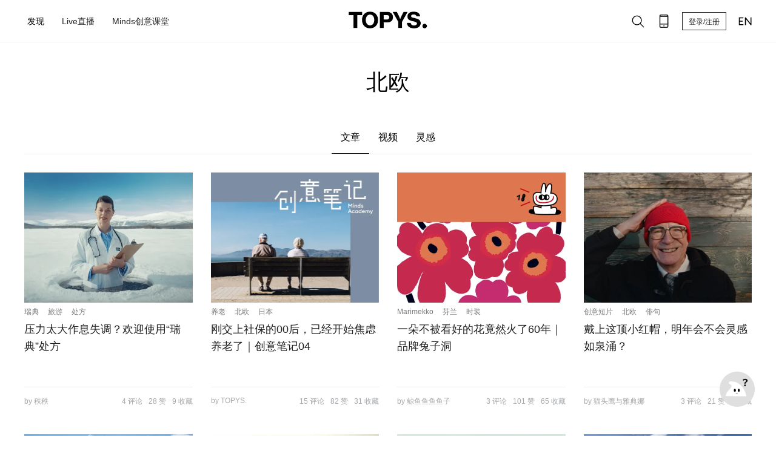

--- FILE ---
content_type: text/html; charset=utf-8
request_url: https://www.topys.cn/search/%E5%8C%97%E6%AC%A7
body_size: 5953
content:
<!doctype html>
<html data-n-head-ssr>
  <head >
    <title>TOPYS | 创意内容平台 OPEN YOUR MIND</title><meta data-n-head="ssr" charset="utf-8"><meta data-n-head="ssr" name="renderer" content="webkit"><meta data-n-head="ssr" name="viewport" content="width=device-width, initial-scale=1"><meta data-n-head="ssr" data-hid="description" name="description" content=""><meta data-n-head="ssr" data-hid="keywords" name="keywords" content=""><link data-n-head="ssr" rel="icon" type="image/x-icon" href="https://img-sz.topys.cn/ico/favicon.ico"><link rel="preload" href="//img-sz.topys.cn/topys_web/b74cddd316d91902c72c.js" as="script"><link rel="preload" href="//img-sz.topys.cn/topys_web/e62b84a5cab5d53138db.js" as="script"><link rel="preload" href="//img-sz.topys.cn/topys_web/6a87f4b4e799c6917ad6.css" as="style"><link rel="preload" href="//img-sz.topys.cn/topys_web/2f30bb5608e03a74b264.js" as="script"><link rel="preload" href="//img-sz.topys.cn/topys_web/f5cdabba1ffb620d506e.css" as="style"><link rel="preload" href="//img-sz.topys.cn/topys_web/ff81584e5625af9c5ee1.js" as="script"><link rel="stylesheet" href="//img-sz.topys.cn/topys_web/6a87f4b4e799c6917ad6.css"><link rel="stylesheet" href="//img-sz.topys.cn/topys_web/f5cdabba1ffb620d506e.css">
  </head>
  <body >
    <div data-server-rendered="true" id="__topys"><div id="__layout"><div style="top:-0px;" data-v-75916ede><div class="header header-fixed" data-v-75916ede><div class="container"><div class="flex-row align-center header-row"><div class="flex-item"><div class="flex-row"><ul class="menu"><li id="discover-menu" class="item"><span>发现</span> <div class="full-box"><div class="flex-row flex-between"><a href="/topic" target="_blank"><div class="discover-block" style="background-image:url('https://img-sz.topys.cn/2020-10-13/1602577437882.png?x-oss-process=image/resize,w_354');">
                      有聊
                    </div></a> <a href="/video" target="_blank"><div class="discover-block" style="background-image:url('https://img-sz.topys.cn/2020-10-13/1602577568958.png?x-oss-process=image/resize,w_354');">
                      灵感视频
                    </div></a> <a href="/drlist/29" target="_blank"><div class="discover-block" style="background-image:url('https://img-sz.topys.cn/2020-10-13/1602577612919.png?x-oss-process=image/resize,w_354');">
                      名人专访
                    </div></a> <a href="/album" target="_blank"><div class="discover-block" style="background-image:url('https://img-sz.topys.cn/2020-10-13/1602577632817.png?x-oss-process=image/resize,w_354');">
                      特色专栏
                    </div></a> <a href="/drlist/66" target="_blank"><div class="discover-block" style="background-image:url('https://img-sz.topys.cn/2020-10-13/1602577648601.png?x-oss-process=image/resize,w_354');">
                      清单合辑
                    </div></a> <a href="/bz" target="_blank"><div class="discover-block" style="background-image:url('https://img-sz.topys.cn/2020-10-13/1602577662562.png?x-oss-process=image/resize,w_354');">
                      百赞必看
                    </div></a></div> <div class="g-mt-2 sub-title">分类</div> <div class="flex-row g-mt-1"><a href="/search/%E5%88%9B%E6%84%8F" target="_blank"><div class="keyword-item">创意</div></a> <a href="/search/%E8%AE%BE%E8%AE%A1" target="_blank"><div class="keyword-item">设计</div></a> <a href="/search/%E5%95%86%E4%B8%9A" target="_blank"><div class="keyword-item">商业</div></a> <a href="/search/%E8%89%BA%E6%9C%AF" target="_blank"><div class="keyword-item">艺术</div></a> <a href="/search/%E6%96%87%E5%8C%96" target="_blank"><div class="keyword-item">文化</div></a> <a href="/search/%E7%A7%91%E6%8A%80" target="_blank"><div class="keyword-item">科技</div></a></div></div></li> <a href="/live" target="_blank"><li class="item"><span>Live直播</span></li></a> <a href="/minds" target="_blank"><li class="item"><span>Minds创意课堂</span></li></a></ul></div></div> <div class="logo"><a href="/" class="active-link"><img src="https://img-sz.topys.cn/2020-10-31/1604074669904.png" alt="TOPYS." class="logo-img"></a></div> <div class="flex-item menu-right flex-row align-center"><!----><!----><!----> <!----> <!----> <button id="head-login-btn" class="login-btn">
          登录/注册
        </button> <!----> <a target="_blank" href="https://www.topys.com/"><div class="menu-right-icon"><svg xmlns="http://www.w3.org/2000/svg" class="icon sprite-icons"><use href="/_nuxt/c057bb175c6c64a317e05d0336d56b73.svg#i-en" xlink:href="/_nuxt/c057bb175c6c64a317e05d0336d56b73.svg#i-en"></use></svg></div></a></div></div></div> <div><div><!----></div></div> <div><div><!----></div></div> <div><div><!----></div></div> <div><!----></div></div> <div class="container page-search-result page-content" data-v-6c5a443a data-v-75916ede><div class="page-title g-pt-2 text-center" data-v-6c5a443a><form name="serach-form" class="search-form formulate-form formulate-form--serach-form" data-v-6c5a443a><!----> <!----> <div data-classification="text" data-has-value="true" data-type="text" class="g-mb-1 page-title formulate-input" data-v-6c5a443a><div class="formulate-input-wrapper"><!----> <!----> <div data-type="text" class="formulate-input-element formulate-input-element--text"><!----> <input type="text" placeholder="品牌/节日/事件" id="formulate--search-%E5%8C%97%E6%AC%A7-42" name="keyword" value="北欧"> <!----></div> <!----></div> <!----> <!----></div></form></div> <div class="tab-body flex-row g-mt-2 flex-center" data-v-6c5a443a><div class="tab-row flex-row" data-v-6c5a443a><div class="tab-title tab-active" data-v-6c5a443a>
        文章
      </div> <div class="tab-title" data-v-6c5a443a>
        视频
      </div> <div class="tab-title" data-v-6c5a443a>
        灵感
      </div></div></div> <div class="list-body container" data-v-6c5a443a><div class="article-lis" data-v-6c5a443a><div data-v-6c5a443a><div class="g-mt-2" style="width:1200px;" data-v-3a34eaf2 data-v-6c5a443a><div class="article-box flex-row flex-wrap" style="width:1200px;" data-v-3a34eaf2><div class="article-box-item flex-column flex-between" style="width:277.5px;height:387px;margin-right:30px;" data-v-3a34eaf2><div class="article-content-box" data-v-3a34eaf2><!----> <div class="artilce-img-box" style="height:215px;width:277.5px;" data-v-3a34eaf2><a href="/article/34630" target="_blank" data-v-3a34eaf2><img class="article-img" style="height:215px;width:277.5px;" data-v-3a34eaf2></a></div> <ul class="tags ul-row" data-v-3a34eaf2><li class="tag-item g-mr-1" data-v-3a34eaf2><a href="/search/%E7%91%9E%E5%85%B8" target="_blank" class="tag-item" data-v-3a34eaf2>瑞典</a></li><li class="tag-item g-mr-1" data-v-3a34eaf2><a href="/search/%E6%97%85%E6%B8%B8" target="_blank" class="tag-item" data-v-3a34eaf2>旅游</a></li><li class="tag-item g-mr-1" data-v-3a34eaf2><a href="/search/%E5%A4%84%E6%96%B9" target="_blank" class="tag-item" data-v-3a34eaf2>处方</a></li></ul> <a href="/article/34630" target="_blank" class="title" data-v-3a34eaf2>压力太大作息失调？欢迎使用“瑞典”处方</a> <div class="text-desc" data-v-3a34eaf2></div></div> <div class="flex-row flex-between tools" data-v-3a34eaf2><div data-v-3a34eaf2>by 秩秩</div> <div class="tools-list flex-row flex-between" data-v-3a34eaf2><div class="tools-item" data-v-3a34eaf2>4 评论</div> <div class="tools-item" data-v-3a34eaf2>28 赞</div> <div class="tools-item" data-v-3a34eaf2>9 收藏</div></div></div></div><div class="article-box-item flex-column flex-between" style="width:277.5px;height:387px;margin-right:30px;" data-v-3a34eaf2><div class="article-content-box" data-v-3a34eaf2><!----> <div class="artilce-img-box" style="height:215px;width:277.5px;" data-v-3a34eaf2><a href="/article/34300" target="_blank" data-v-3a34eaf2><img class="article-img" style="height:215px;width:277.5px;" data-v-3a34eaf2></a></div> <ul class="tags ul-row" data-v-3a34eaf2><li class="tag-item g-mr-1" data-v-3a34eaf2><a href="/search/%E5%85%BB%E8%80%81" target="_blank" class="tag-item" data-v-3a34eaf2>养老</a></li><li class="tag-item g-mr-1" data-v-3a34eaf2><a href="/search/%E5%8C%97%E6%AC%A7" aria-current="page" target="_blank" class="tag-item exact-active-link active-link" data-v-3a34eaf2>北欧</a></li><li class="tag-item g-mr-1" data-v-3a34eaf2><a href="/search/%E6%97%A5%E6%9C%AC" target="_blank" class="tag-item" data-v-3a34eaf2>日本</a></li></ul> <a href="/article/34300" target="_blank" class="title" data-v-3a34eaf2>刚交上社保的00后，已经开始焦虑养老了｜创意笔记04</a> <div class="text-desc" data-v-3a34eaf2></div></div> <div class="flex-row flex-between tools" data-v-3a34eaf2><div data-v-3a34eaf2>by TOPYS.</div> <div class="tools-list flex-row flex-between" data-v-3a34eaf2><div class="tools-item" data-v-3a34eaf2>15 评论</div> <div class="tools-item" data-v-3a34eaf2>82 赞</div> <div class="tools-item" data-v-3a34eaf2>31 收藏</div></div></div></div><div class="article-box-item flex-column flex-between" style="width:277.5px;height:387px;margin-right:30px;" data-v-3a34eaf2><div class="article-content-box" data-v-3a34eaf2><!----> <div class="artilce-img-box" style="height:215px;width:277.5px;" data-v-3a34eaf2><a href="/article/34277" target="_blank" data-v-3a34eaf2><img class="article-img" style="height:215px;width:277.5px;" data-v-3a34eaf2></a></div> <ul class="tags ul-row" data-v-3a34eaf2><li class="tag-item g-mr-1" data-v-3a34eaf2><a href="/search/Marimekko" target="_blank" class="tag-item" data-v-3a34eaf2>Marimekko</a></li><li class="tag-item g-mr-1" data-v-3a34eaf2><a href="/search/%E8%8A%AC%E5%85%B0" target="_blank" class="tag-item" data-v-3a34eaf2>芬兰</a></li><li class="tag-item g-mr-1" data-v-3a34eaf2><a href="/search/%E6%97%B6%E8%A3%85" target="_blank" class="tag-item" data-v-3a34eaf2>时装</a></li></ul> <a href="/article/34277" target="_blank" class="title" data-v-3a34eaf2>一朵不被看好的花竟然火了60年｜品牌兔子洞</a> <div class="text-desc" data-v-3a34eaf2></div></div> <div class="flex-row flex-between tools" data-v-3a34eaf2><div data-v-3a34eaf2>by 鲸鱼鱼鱼鱼子</div> <div class="tools-list flex-row flex-between" data-v-3a34eaf2><div class="tools-item" data-v-3a34eaf2>3 评论</div> <div class="tools-item" data-v-3a34eaf2>101 赞</div> <div class="tools-item" data-v-3a34eaf2>65 收藏</div></div></div></div><div class="article-box-item flex-column flex-between" style="width:277.5px;height:387px;margin-right:0px;" data-v-3a34eaf2><div class="article-content-box" data-v-3a34eaf2><!----> <div class="artilce-img-box" style="height:215px;width:277.5px;" data-v-3a34eaf2><a href="/article/33420" target="_blank" data-v-3a34eaf2><img class="article-img" style="height:215px;width:277.5px;" data-v-3a34eaf2></a></div> <ul class="tags ul-row" data-v-3a34eaf2><li class="tag-item g-mr-1" data-v-3a34eaf2><a href="/search/%E5%88%9B%E6%84%8F%E7%9F%AD%E7%89%87" target="_blank" class="tag-item" data-v-3a34eaf2>创意短片</a></li><li class="tag-item g-mr-1" data-v-3a34eaf2><a href="/search/%E5%8C%97%E6%AC%A7" aria-current="page" target="_blank" class="tag-item exact-active-link active-link" data-v-3a34eaf2>北欧</a></li><li class="tag-item g-mr-1" data-v-3a34eaf2><a href="/search/%E4%BF%B3%E5%8F%A5" target="_blank" class="tag-item" data-v-3a34eaf2>俳句</a></li></ul> <a href="/article/33420" target="_blank" class="title" data-v-3a34eaf2>戴上这顶小红帽，明年会不会灵感如泉涌？</a> <div class="text-desc" data-v-3a34eaf2></div></div> <div class="flex-row flex-between tools" data-v-3a34eaf2><div data-v-3a34eaf2>by 猫头鹰与雅典娜</div> <div class="tools-list flex-row flex-between" data-v-3a34eaf2><div class="tools-item" data-v-3a34eaf2>3 评论</div> <div class="tools-item" data-v-3a34eaf2>21 赞</div> <div class="tools-item" data-v-3a34eaf2>9 收藏</div></div></div></div><div class="article-box-item flex-column flex-between" style="width:277.5px;height:387px;margin-right:30px;" data-v-3a34eaf2><div class="article-content-box" data-v-3a34eaf2><!----> <div class="artilce-img-box" style="height:215px;width:277.5px;" data-v-3a34eaf2><a href="/article/33145" target="_blank" data-v-3a34eaf2><img class="article-img" style="height:215px;width:277.5px;" data-v-3a34eaf2></a></div> <ul class="tags ul-row" data-v-3a34eaf2><li class="tag-item g-mr-1" data-v-3a34eaf2><a href="/search/%E8%87%AA%E7%84%B6" target="_blank" class="tag-item" data-v-3a34eaf2>自然</a></li><li class="tag-item g-mr-1" data-v-3a34eaf2><a href="/search/%E6%A3%AE%E6%9E%97" target="_blank" class="tag-item" data-v-3a34eaf2>森林</a></li><li class="tag-item g-mr-1" data-v-3a34eaf2><a href="/search/%E5%BB%BA%E7%AD%91" target="_blank" class="tag-item" data-v-3a34eaf2>建筑</a></li></ul> <a href="/article/33145" target="_blank" class="title" data-v-3a34eaf2>森林是永恒的，我们只是穿林过客</a> <div class="text-desc" data-v-3a34eaf2></div></div> <div class="flex-row flex-between tools" data-v-3a34eaf2><div data-v-3a34eaf2>by 緑 midori</div> <div class="tools-list flex-row flex-between" data-v-3a34eaf2><div class="tools-item" data-v-3a34eaf2>11 评论</div> <div class="tools-item" data-v-3a34eaf2>170 赞</div> <div class="tools-item" data-v-3a34eaf2>70 收藏</div></div></div></div><div class="article-box-item flex-column flex-between" style="width:277.5px;height:387px;margin-right:30px;" data-v-3a34eaf2><div class="article-content-box" data-v-3a34eaf2><!----> <div class="artilce-img-box" style="height:215px;width:277.5px;" data-v-3a34eaf2><a href="/article/32453" target="_blank" data-v-3a34eaf2><img class="article-img" style="height:215px;width:277.5px;" data-v-3a34eaf2></a></div> <ul class="tags ul-row" data-v-3a34eaf2><li class="tag-item g-mr-1" data-v-3a34eaf2><a href="/search/%E8%B5%AB%E5%B0%94%E8%BE%9B%E5%9F%BA" target="_blank" class="tag-item" data-v-3a34eaf2>赫尔辛基</a></li><li class="tag-item g-mr-1" data-v-3a34eaf2><a href="/search/Pasi%20Widgren" target="_blank" class="tag-item" data-v-3a34eaf2>Pasi Widgren</a></li><li class="tag-item g-mr-1" data-v-3a34eaf2><a href="/search/%E9%9B%AA" target="_blank" class="tag-item" data-v-3a34eaf2>雪</a></li></ul> <a href="/article/32453" target="_blank" class="title" data-v-3a34eaf2>北欧人的浪漫，都在雪里了</a> <div class="text-desc" data-v-3a34eaf2></div></div> <div class="flex-row flex-between tools" data-v-3a34eaf2><div data-v-3a34eaf2>by 猫头鹰与雅典娜</div> <div class="tools-list flex-row flex-between" data-v-3a34eaf2><div class="tools-item" data-v-3a34eaf2>4 评论</div> <div class="tools-item" data-v-3a34eaf2>88 赞</div> <div class="tools-item" data-v-3a34eaf2>40 收藏</div></div></div></div><div class="article-box-item flex-column flex-between" style="width:277.5px;height:387px;margin-right:30px;" data-v-3a34eaf2><div class="article-content-box" data-v-3a34eaf2><!----> <div class="artilce-img-box" style="height:215px;width:277.5px;" data-v-3a34eaf2><a href="/article/31560" target="_blank" data-v-3a34eaf2><img class="article-img" style="height:215px;width:277.5px;" data-v-3a34eaf2></a></div> <ul class="tags ul-row" data-v-3a34eaf2><li class="tag-item g-mr-1" data-v-3a34eaf2><a href="/search/%E5%8C%97%E6%AC%A7" aria-current="page" target="_blank" class="tag-item exact-active-link active-link" data-v-3a34eaf2>北欧</a></li><li class="tag-item g-mr-1" data-v-3a34eaf2><a href="/search/%E7%8E%AF%E4%BF%9D" target="_blank" class="tag-item" data-v-3a34eaf2>环保</a></li><li class="tag-item g-mr-1" data-v-3a34eaf2><a href="/search/Salla" target="_blank" class="tag-item" data-v-3a34eaf2>Salla</a></li></ul> <a href="/article/31560" target="_blank" class="title" data-v-3a34eaf2>北欧小城要申夏奥会？动真格的！</a> <div class="text-desc" data-v-3a34eaf2></div></div> <div class="flex-row flex-between tools" data-v-3a34eaf2><div data-v-3a34eaf2>by 任意井</div> <div class="tools-list flex-row flex-between" data-v-3a34eaf2><div class="tools-item" data-v-3a34eaf2>1 评论</div> <div class="tools-item" data-v-3a34eaf2>35 赞</div> <div class="tools-item" data-v-3a34eaf2>35 收藏</div></div></div></div><div class="article-box-item flex-column flex-between" style="width:277.5px;height:387px;margin-right:0px;" data-v-3a34eaf2><div class="article-content-box" data-v-3a34eaf2><!----> <div class="artilce-img-box" style="height:215px;width:277.5px;" data-v-3a34eaf2><a href="/article/31273" target="_blank" data-v-3a34eaf2><img class="article-img" style="height:215px;width:277.5px;" data-v-3a34eaf2></a></div> <ul class="tags ul-row" data-v-3a34eaf2><li class="tag-item g-mr-1" data-v-3a34eaf2><a href="/search/%E6%B6%88%E8%B4%B9" target="_blank" class="tag-item" data-v-3a34eaf2>消费</a></li><li class="tag-item g-mr-1" data-v-3a34eaf2><a href="/search/%E7%A9%BA%E9%97%B4%E8%AE%BE%E8%AE%A1" target="_blank" class="tag-item" data-v-3a34eaf2>空间设计</a></li><li class="tag-item g-mr-1" data-v-3a34eaf2><a href="/search/%E6%94%B9%E9%80%A0" target="_blank" class="tag-item" data-v-3a34eaf2>改造</a></li></ul> <a href="/article/31273" target="_blank" class="title" data-v-3a34eaf2>这栋英伦建筑里，装的是“日式北欧风”</a> <div class="text-desc" data-v-3a34eaf2></div></div> <div class="flex-row flex-between tools" data-v-3a34eaf2><div data-v-3a34eaf2>by 毛毛.G</div> <div class="tools-list flex-row flex-between" data-v-3a34eaf2><div class="tools-item" data-v-3a34eaf2>5 评论</div> <div class="tools-item" data-v-3a34eaf2>49 赞</div> <div class="tools-item" data-v-3a34eaf2>32 收藏</div></div></div></div><div class="article-box-item flex-column flex-between" style="width:277.5px;height:387px;margin-right:30px;" data-v-3a34eaf2><div class="article-content-box" data-v-3a34eaf2><!----> <div class="artilce-img-box" style="height:215px;width:277.5px;" data-v-3a34eaf2><a href="/article/31132" target="_blank" data-v-3a34eaf2><img class="article-img" style="height:215px;width:277.5px;" data-v-3a34eaf2></a></div> <ul class="tags ul-row" data-v-3a34eaf2><li class="tag-item g-mr-1" data-v-3a34eaf2><a href="/search/Anorak" target="_blank" class="tag-item" data-v-3a34eaf2>Anorak</a></li><li class="tag-item g-mr-1" data-v-3a34eaf2><a href="/search/Vipps" target="_blank" class="tag-item" data-v-3a34eaf2>Vipps</a></li><li class="tag-item g-mr-1" data-v-3a34eaf2><a href="/search/%E5%B9%BF%E5%91%8A" target="_blank" class="tag-item" data-v-3a34eaf2>广告</a></li></ul> <a href="/article/31132" target="_blank" class="title" data-v-3a34eaf2>在北欧，连移动支付也要返璞归真</a> <div class="text-desc" data-v-3a34eaf2></div></div> <div class="flex-row flex-between tools" data-v-3a34eaf2><div data-v-3a34eaf2>by 陈奇锐</div> <div class="tools-list flex-row flex-between" data-v-3a34eaf2><div class="tools-item" data-v-3a34eaf2>11 评论</div> <div class="tools-item" data-v-3a34eaf2>35 赞</div> <div class="tools-item" data-v-3a34eaf2>17 收藏</div></div></div></div><div class="article-box-item flex-column flex-between" style="width:277.5px;height:387px;margin-right:30px;" data-v-3a34eaf2><div class="article-content-box" data-v-3a34eaf2><!----> <div class="artilce-img-box" style="height:215px;width:277.5px;" data-v-3a34eaf2><a href="/article/31121" target="_blank" data-v-3a34eaf2><img class="article-img" style="height:215px;width:277.5px;" data-v-3a34eaf2></a></div> <ul class="tags ul-row" data-v-3a34eaf2><li class="tag-item g-mr-1" data-v-3a34eaf2><a href="/search/%E8%88%AA%E7%A9%BA" target="_blank" class="tag-item" data-v-3a34eaf2>航空</a></li><li class="tag-item g-mr-1" data-v-3a34eaf2><a href="/search/%E4%BA%B2%E5%AD%90" target="_blank" class="tag-item" data-v-3a34eaf2>亲子</a></li><li class="tag-item g-mr-1" data-v-3a34eaf2><a href="/search/%E5%8C%97%E6%AC%A7%E5%B9%BF%E5%91%8A" target="_blank" class="tag-item" data-v-3a34eaf2>北欧广告</a></li></ul> <a href="/article/31121" target="_blank" class="title" data-v-3a34eaf2>人生的路上，最重要的是Keep moving！</a> <div class="text-desc" data-v-3a34eaf2></div></div> <div class="flex-row flex-between tools" data-v-3a34eaf2><div data-v-3a34eaf2>by 傅悉汀</div> <div class="tools-list flex-row flex-between" data-v-3a34eaf2><div class="tools-item" data-v-3a34eaf2>12 评论</div> <div class="tools-item" data-v-3a34eaf2>125 赞</div> <div class="tools-item" data-v-3a34eaf2>103 收藏</div></div></div></div><div class="article-box-item flex-column flex-between" style="width:277.5px;height:387px;margin-right:30px;" data-v-3a34eaf2><div class="article-content-box" data-v-3a34eaf2><!----> <div class="artilce-img-box" style="height:215px;width:277.5px;" data-v-3a34eaf2><a href="/article/31108" target="_blank" data-v-3a34eaf2><img class="article-img" style="height:215px;width:277.5px;" data-v-3a34eaf2></a></div> <ul class="tags ul-row" data-v-3a34eaf2><li class="tag-item g-mr-1" data-v-3a34eaf2><a href="/search/%E5%8C%97%E6%AC%A7" aria-current="page" target="_blank" class="tag-item exact-active-link active-link" data-v-3a34eaf2>北欧</a></li><li class="tag-item g-mr-1" data-v-3a34eaf2><a href="/search/%E6%8A%A4%E7%85%A7" target="_blank" class="tag-item" data-v-3a34eaf2>护照</a></li><li class="tag-item g-mr-1" data-v-3a34eaf2><a href="/search/%E6%8C%AA%E5%A8%81" target="_blank" class="tag-item" data-v-3a34eaf2>挪威</a></li></ul> <a href="/article/31108" target="_blank" class="title" data-v-3a34eaf2>这本囊括整个挪威风景的护照，打开就能看到极光</a> <div class="text-desc" data-v-3a34eaf2></div></div> <div class="flex-row flex-between tools" data-v-3a34eaf2><div data-v-3a34eaf2>by 拭微</div> <div class="tools-list flex-row flex-between" data-v-3a34eaf2><div class="tools-item" data-v-3a34eaf2>6 评论</div> <div class="tools-item" data-v-3a34eaf2>62 赞</div> <div class="tools-item" data-v-3a34eaf2>65 收藏</div></div></div></div><div class="article-box-item flex-column flex-between" style="width:277.5px;height:387px;margin-right:0px;" data-v-3a34eaf2><div class="article-content-box" data-v-3a34eaf2><!----> <div class="artilce-img-box" style="height:215px;width:277.5px;" data-v-3a34eaf2><a href="/article/31022" target="_blank" data-v-3a34eaf2><img class="article-img" style="height:215px;width:277.5px;" data-v-3a34eaf2></a></div> <ul class="tags ul-row" data-v-3a34eaf2><li class="tag-item g-mr-1" data-v-3a34eaf2><a href="/search/Brizo" target="_blank" class="tag-item" data-v-3a34eaf2>Brizo</a></li><li class="tag-item g-mr-1" data-v-3a34eaf2><a href="/search/%E6%B0%B4%E9%BE%99%E5%A4%B4" target="_blank" class="tag-item" data-v-3a34eaf2>水龙头</a></li><li class="tag-item g-mr-1" data-v-3a34eaf2><a href="/search/%E6%97%A5%E6%9C%AC" target="_blank" class="tag-item" data-v-3a34eaf2>日本</a></li></ul> <a href="/article/31022" target="_blank" class="title" data-v-3a34eaf2>如何让一个平平无奇水龙头，显得高级？</a> <div class="text-desc" data-v-3a34eaf2></div></div> <div class="flex-row flex-between tools" data-v-3a34eaf2><div data-v-3a34eaf2>by 毛毛.G</div> <div class="tools-list flex-row flex-between" data-v-3a34eaf2><div class="tools-item" data-v-3a34eaf2>12 评论</div> <div class="tools-item" data-v-3a34eaf2>105 赞</div> <div class="tools-item" data-v-3a34eaf2>121 收藏</div></div></div></div></div> <!----> <!----></div> <!----></div> <div class="login-body" data-v-271f6914 data-v-6c5a443a><div class="login-title g-pt-1" data-v-271f6914>注册/登录 查看更多内容</div> <button class="t-button sub-btn g-mt-1 t-button-primary t-button-block" data-v-9ea8aa7a data-v-271f6914>
    注册/登录
  </button></div></div> <!----> <!----></div></div> <div class="footer g-mt-3" data-v-75916ede><div class="container"><div class="flex-row"><div><img src="https://img-sz.topys.cn/2020-08-24/1598262559547.png" alt="TOPYS." class="logo-img"></div> <div class="g-ml-2"><a href="/about/new_index" target="_blank"><div class="footer-item pointer">关于我们</div></a> <a href="/about/contents" target="_blank"><div class="footer-item">商务合作</div></a> <a href="/about/mz" target="_blank"><div class="footer-item">免责声明</div></a> <a href="/job" target="_blank"><div class="footer-item">人才服务</div></a></div> <div class="follow-box flex-item"><div class="footer-item">关注我们</div> <div class="follow-list flex-row flex-wrap"><!----><!----><!----><!----><!----><!----><!----><!----><!----></div></div> <div class="footer-app"><div class="footer-item">下载APP</div> <!----></div></div> <div class="flex-row flex-center"><div class="copyright g-mt-3 text-center">
        TOPYS.CN 深圳市看见文化传播有限公司 2003-2023 ALL RIGHTS RESERVED.
        <a href="https://beian.miit.gov.cn/" target="_blank">粤ICP备06047857号</a></div></div></div></div> <!----></div></div></div><script>window.__TOPYS__=(function(a,b,c,d,e,f,g,h,i,j,k,l,m,n,o){return {layout:"default",data:[{keyword:b,serach_info:{keyword:b},canWebp:a,needLazyLoad:a,data_type:"full",article_has_more:a,searchData:[{id:34630,title:"压力太大作息失调？欢迎使用“瑞典”处方",keyword:"瑞典,旅游,处方,瑞典旅游局,北欧",istop_time:1760006345,thumb:"https:\u002F\u002Fimg-sz.topys.cn\u002F2025-10-09\u002F1759995591253.png",digg:28,favourite:f,comment:g,editor:"秩秩",keyword_list:["瑞典","旅游","处方"]},{id:34300,title:"刚交上社保的00后，已经开始焦虑养老了｜创意笔记04",keyword:"养老,北欧,日本,老龄化,现代性",istop_time:1718703281,thumb:"https:\u002F\u002Fimg-sz.topys.cn\u002F2024-06-17\u002F1718610595832.png",digg:82,favourite:31,comment:15,editor:"TOPYS.",keyword_list:["养老",b,h]},{id:34277,title:"一朵不被看好的花竟然火了60年｜品牌兔子洞",keyword:"Marimekko,芬兰,时装,女性,图案,几何图形,设计,布料,可持续,罂粟花,北欧,大花",istop_time:1716863767,thumb:"https:\u002F\u002Fimg-sz.topys.cn\u002F2024-05-27\u002F1716780321787.png",digg:101,favourite:i,comment:j,editor:"鲸鱼鱼鱼鱼子",keyword_list:["Marimekko","芬兰","时装"]},{id:33420,title:"戴上这顶小红帽，明年会不会灵感如泉涌？",keyword:"创意短片,北欧,俳句,镜头的诗",istop_time:1672284362,thumb:"https:\u002F\u002Fimg-sz.topys.cn\u002F2022-12-28\u002F1672212294680.jpg",digg:21,favourite:f,comment:j,editor:k,keyword_list:["创意短片",b,"俳句"]},{id:33145,title:"森林是永恒的，我们只是穿林过客",keyword:"自然,森林,建筑,季节,北欧设计,北欧建筑,巴黎圣母院,校园设计,UMA",istop_time:1663286410,thumb:"https:\u002F\u002Fimg-sz.topys.cn\u002F2022-09-13\u002F1663053208199.jpg",digg:170,favourite:70,comment:l,editor:"緑 midori",keyword_list:["自然","森林","建筑"]},{id:32453,title:"北欧人的浪漫，都在雪里了",keyword:"赫尔辛基,Pasi Widgren,雪,芬兰",istop_time:1640141163,thumb:"https:\u002F\u002Fimg-sz.topys.cn\u002F2021-12-21\u002F1640067950427.jpg",digg:88,favourite:40,comment:g,editor:k,keyword_list:["赫尔辛基","Pasi Widgren","雪"]},{id:31560,title:"北欧小城要申夏奥会？动真格的！",keyword:"北欧,环保,Salla,城市",istop_time:1617170685,thumb:"https:\u002F\u002Fimg-sz.topys.cn\u002F2021-03-29\u002F1617016944048.jpg",digg:d,favourite:d,comment:1,editor:"任意井",keyword_list:[b,"环保","Salla"]},{id:31273,title:"这栋英伦建筑里，装的是“日式北欧风”",keyword:"消费,空间设计,改造,旧改项目,Pantechnicon,Farrells,建筑设计,建筑,空间,购物,北欧,日本",istop_time:1607936411,thumb:"https:\u002F\u002Fimg-sz.topys.cn\u002F2020-12-14\u002F1607929768419.jpg",digg:49,favourite:32,comment:5,editor:m,keyword_list:["消费","空间设计","改造"]},{id:31132,title:"在北欧，连移动支付也要返璞归真",keyword:"Anorak,Vipps,广告,科技",istop_time:1604925070,thumb:"https:\u002F\u002Fimg-sz.topys.cn\u002F2020-11-09\u002F1604901787096.png",digg:d,favourite:17,comment:l,editor:"陈奇锐",keyword_list:["Anorak","Vipps","广告"]},{id:31121,title:"人生的路上，最重要的是Keep moving！",keyword:"航空,亲子,北欧广告,人生,SAS航空公司,TVC,旅程,文案",istop_time:1604620810,thumb:"https:\u002F\u002Fimg-sz.topys.cn\u002F2020-11-05\u002F1604568411451.png",digg:125,favourite:103,comment:n,editor:"傅悉汀",keyword_list:["航空","亲子","北欧广告"]},{id:31108,title:"这本囊括整个挪威风景的护照，打开就能看到极光",keyword:"北欧,护照,挪威,设计,Neue,风景,证件",istop_time:1604376364,thumb:"https:\u002F\u002Fimg-sz.topys.cn\u002F2020-11-03\u002F1604375720076.jpg",digg:62,favourite:i,comment:6,editor:"拭微",keyword_list:[b,"护照","挪威"]},{id:31022,title:"如何让一个平平无奇水龙头，显得高级？",keyword:"Brizo,水龙头,日本,北欧设计,奢侈品牌,高级,氛围,意境,品牌,体验",istop_time:o,thumb:"https:\u002F\u002Fimg-sz.topys.cn\u002F2020-10-12\u002F1602477630162.jpg",digg:105,favourite:121,comment:n,editor:m,keyword_list:["Brizo","水龙头",h]}],start_time:o}],fetch:[],error:e,state:{g_encrypt_key:"WEzGYxc600DxelY9IRVnulR9e5DvT2Ad",g_show_fix_menu:a,g_header_fixed:a,g_body_fixed:c,g_body_top:0,cart:{g_cart_store_product:e},minds:{headBg:a},socketio:{socket:{},contactData:[]},user:{isLogin:c,isVip:c,userInfo:{},g_socket:{},isNeedSendGift:c,g_notice_red_dot:c,g_chat_red_dot:c,g_vip_submit:e}},serverRendered:a,routePath:"\u002Fsearch\u002F%E5%8C%97%E6%AC%A7",config:{}}}(true,"北欧",false,35,null,9,4,"日本",65,3,"猫头鹰与雅典娜",11,"毛毛.G",12,1602475341));</script><script src="//img-sz.topys.cn/topys_web/b74cddd316d91902c72c.js" defer></script><script src="//img-sz.topys.cn/topys_web/e62b84a5cab5d53138db.js" defer></script><script src="//img-sz.topys.cn/topys_web/2f30bb5608e03a74b264.js" defer></script><script src="//img-sz.topys.cn/topys_web/ff81584e5625af9c5ee1.js" defer></script>
    <script>!function(){var t=document.createElement("script"),e=window.location.protocol.split(":")[0];t.src="https"===e?"https://zz.bdstatic.com/linksubmit/push.js":"http://push.zhanzhang.baidu.com/push.js";var s=document.getElementsByTagName("script")[0];s.parentNode.insertBefore(t,s)}()</script>

      <script>document.write('<script src="https://jspassport.ssl.qhimg.com/11.0.1.js?d182b3f28525f2db83acfaaf6e696dba" id="sozz"><\/script>')</script>
  </body>
</html>
